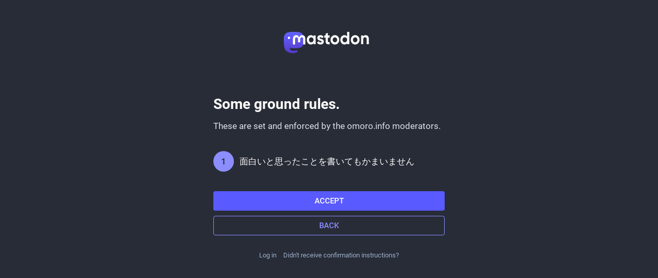

--- FILE ---
content_type: application/javascript
request_url: https://omoro.info/packs/js/public-a37d590b0ed1347a845a.chunk.js
body_size: 3056
content:
(window.webpackJsonp=window.webpackJsonp||[]).push([[158],{520:function(e,t){document.addEventListener("DOMContentLoaded",(function(){var e=0,t=function(){return(new Date).getTime()+e++},o=function(e){return"["+e+"]$1"},n=function(e){return"_"+e+"_$1"},a=function(e,a){e.preventDefault(),e.stopPropagation();var r=a,s=r.getAttribute("data-association"),i=r.getAttribute("data-associations"),c=r.getAttribute("data-association-insertion-template"),l=r.getAttribute("data-association-insertion-method")||r.getAttribute("data-association-insertion-position")||"before",d=r.getAttribute("data-association-insertion-node"),u=r.getAttribute("data-association-insertion-traversal"),m=parseInt(r.getAttribute("data-count"),10),g=new RegExp("\\[new_"+s+"\\](.*?\\s)","g"),p=new RegExp("_new_"+s+"_(\\w*)","g"),f=t(),h=c.replace(g,o(f)),_=[],w=e;for(h===c&&(g=new RegExp("\\[new_"+i+"\\](.*?\\s)","g"),p=new RegExp("_new_"+i+"_(\\w*)","g"),h=c.replace(g,o(f))),_=[h=h.replace(p,n(f))],m=isNaN(m)?1:Math.max(m,1),m-=1;m;)f=t(),h=(h=c.replace(g,o(f))).replace(p,n(f)),_.push(h),m-=1;var v=function(e,t,o){return e?"function"==typeof e?(t&&console.warn("association-insertion-traversal is ignored, because association-insertion-node is given as a function."),e(o)):"string"==typeof e?t?o[t](e):"this"===e?o:document.querySelector(e):void 0:o.parentNode}(d,u,r);v&&0!==v.length||console.warn("Couldn't find the element to insert the template. Make sure your `data-association-insertion-*` on `link_to_add_association` is correct."),_.forEach((function(e,t){var o=e,n=new CustomEvent("cocoon:before-insert",{bubbles:!0,cancelable:!0,detail:[o,w]});if(v.dispatchEvent(n),!n.defaultPrevented){var a={before:"beforebegin",prepend:"afterbegin",append:"beforeend",after:"afterend"},r=a[l],s=v.insertAdjacentHTML(r,o);r===a.before?s=v.previousElementSibling:r===a.prepend?s=v.firstElementChild:r===a.append?s=v.lastElementChild:r===a.after&&(s=v.nextElementSibling);var i=new CustomEvent("cocoon:after-insert",{bubbles:!0,detail:[o,w,s]});v.dispatchEvent(i)}}))},r=function(e,t){var o=t,n=o.getAttribute("data-wrapper-class")||"nested-fields",a=o.closest("."+n),r=a.parentNode,s=e;e.preventDefault(),e.stopPropagation();var i=new CustomEvent("cocoon:before-remove",{bubbles:!0,cancelable:!0,detail:[a,s]});if(r.dispatchEvent(i),!i.defaultPrevented){var c=r.getAttribute("data-remove-timeout")||0;setTimeout((function(){var e;o.classList.contains("dynamic")?(e=a).parentElement.removeChild(e):((function(e,t){var o=e.previousElementSibling;if(!t)return o;for(;o;){if(o.matches(t))return o;o=o.previousElementSibling}}(o,"input[type=hidden]")).value="1",a.style.display="none");var t=new CustomEvent("cocoon:after-remove",{bubbles:!0,detail:[a,s]});r.dispatchEvent(t)}),c)}};document.addEventListener("click",(function(e){for(var t=e.target;t&&t!==this;t=t.parentNode){if(t.matches(".add_fields"))return void a(e,t);if(t.matches(".remove_fields"))return void r(e,t)}}),!1)}))},731:function(e,t,o){"use strict";o.r(t);var n=o(0),a=(o(109),o(64)),r=o.n(a),s=o(96),i=o(50),c=o(97);o(520);Object(c.a)(),window.addEventListener("message",(e=>{const t=e.data||{};window.parent&&"setHeight"===t.type&&Object(i.default)((()=>{window.parent.postMessage({type:"setHeight",id:t.id,height:document.getElementsByTagName("html")[0].scrollHeight},"*")}))})),Object(s.a)().then((function(){const e=o(65).default,{timeAgoString:t}=o(72),{delegate:a}=o(38),s=o(33).default,{getLocale:c}=o(5),{messages:l}=c(),d=(o(1),o(34)),{createBrowserHistory:u}=o(112),m=()=>{const e=u(),t=document.querySelectorAll(".public-layout .detailed-status"),o=e.location;1!==t.length||o.state&&o.state.scrolledToDetailedStatus||(t[0].scrollIntoView(),e.replace(o.pathname,{...o.state,scrolledToDetailedStatus:!0}))},g=e=>t=>{let{target:o}=t;o.src=o.getAttribute(e)};Object(i.default)((()=>{const r=document.documentElement.lang,i=new Intl.DateTimeFormat(r,{year:"numeric",month:"long",day:"numeric",hour:"numeric",minute:"numeric"}),c=new Intl.DateTimeFormat(r,{year:"numeric",month:"short",day:"numeric",timeFormat:!1}),u=new Intl.DateTimeFormat(r,{timeStyle:"short",hour12:!1});[].forEach.call(document.querySelectorAll(".emojify"),(e=>{e.innerHTML=s(e.innerHTML)})),[].forEach.call(document.querySelectorAll("time.formatted"),(e=>{const t=new Date(e.getAttribute("datetime")),o=i.format(t);e.title=o,e.textContent=o}));const p=new e(l["relative_format.today"]||"Today at {time}",r);[].forEach.call(document.querySelectorAll("time.relative-formatted"),(e=>{const t=new Date(e.getAttribute("datetime"));let o;if((e=>{const t=new Date;return e.getDate()===t.getDate()&&e.getMonth()===t.getMonth()&&e.getFullYear()===t.getFullYear()})(t)){const e=u.format(t);o=p.format({time:e})}else o=c.format(t);e.title=o,e.textContent=o})),[].forEach.call(document.querySelectorAll("time.time-ago"),(o=>{const n=new Date(o.getAttribute("datetime")),a=new Date;o.title=i.format(n),o.textContent=t({formatMessage:(t,o)=>{let{id:n,defaultMessage:a}=t;return new e(l[n]||a,r).format(o)},formatDate:(e,t)=>new Intl.DateTimeFormat(r,t).format(e)},n,a,a.getFullYear(),o.getAttribute("datetime").includes("T"))}));const f=document.querySelectorAll("[data-component]");f.length>0?o.e(10).then(o.bind(null,1079)).then((e=>{let{default:t}=e;[].forEach.call(f,(e=>{[].forEach.call(e.children,(t=>{e.removeChild(t)}))}));const o=document.createElement("div");d.render(Object(n.a)(t,{locale:r,components:f}),o),document.body.appendChild(o),m()})).catch((e=>{console.error(e),m()})):m(),a(document,"#registration_user_password_confirmation,#registration_user_password","input",(()=>{const t=document.getElementById("registration_user_password"),o=document.getElementById("registration_user_password_confirmation");o.value&&o.value.length>t.maxLength?o.setCustomValidity(new e(l["password_confirmation.exceeds_maxlength"]||"Password confirmation exceeds the maximum password length",r).format()):t.value&&t.value!==o.value?o.setCustomValidity(new e(l["password_confirmation.mismatching"]||"Password confirmation does not match",r).format()):o.setCustomValidity("")})),a(document,"#user_password,#user_password_confirmation","input",(()=>{const t=document.getElementById("user_password"),o=document.getElementById("user_password_confirmation");o&&(o.value&&o.value.length>t.maxLength?o.setCustomValidity(new e(l["password_confirmation.exceeds_maxlength"]||"Password confirmation exceeds the maximum password length",r).format()):t.value&&t.value!==o.value?o.setCustomValidity(new e(l["password_confirmation.mismatching"]||"Password confirmation does not match",r).format()):o.setCustomValidity(""))})),a(document,".custom-emoji","mouseover",g("data-original")),a(document,".custom-emoji","mouseout",g("data-static")),a(document,".status__content__spoiler-link","click",(function(){const t=this.parentNode.parentNode;return"expanded"===t.dataset.spoiler?(t.dataset.spoiler="folded",this.textContent=new e(l["status.show_more"]||"Show more",r).format()):(t.dataset.spoiler="expanded",this.textContent=new e(l["status.show_less"]||"Show less",r).format()),!1})),[].forEach.call(document.querySelectorAll(".status__content__spoiler-link"),(t=>{const o="expanded"===t.parentNode.parentNode.dataset.spoiler?l["status.show_less"]||"Show less":l["status.show_more"]||"Show more";t.textContent=new e(o,r).format()}))})),a(document,"#account_display_name","input",(e=>{let{target:t}=e;const o=document.querySelector(".card .display-name strong");o&&(t.value?o.innerHTML=s(r()(t.value)):o.textContent=t.dataset.default)})),a(document,"#account_avatar","change",(e=>{let{target:t}=e;const o=document.querySelector(".card .avatar img"),[n]=t.files||[],a=n?URL.createObjectURL(n):o.dataset.originalSrc;o.src=a}));const p=e=>t=>{let{target:o}=t;const n=o.getAttribute(e);"true"!==o.getAttribute("data-autoplay")&&o.src!==n&&(o.src=n)};a(document,"img#profile_page_avatar","mouseover",p("data-original")),a(document,"img#profile_page_avatar","mouseout",p("data-static")),a(document,"#account_header","change",(e=>{let{target:t}=e;const o=document.querySelector(".card .card__img img"),[n]=t.files||[],a=n?URL.createObjectURL(n):o.dataset.originalSrc;o.src=a})),a(document,"#account_locked","change",(e=>{let{target:t}=e;const o=document.querySelector(".card .display-name i");o&&(t.checked?delete o.dataset.hidden:o.dataset.hidden="true")})),a(document,".input-copy input","click",(e=>{let{target:t}=e;t.focus(),t.select(),t.setSelectionRange(0,t.value.length)})),a(document,".input-copy button","click",(e=>{let{target:t}=e;const o=t.parentNode.querySelector(".input-copy__wrapper input"),n=o.readonly;o.readonly=!1,o.focus(),o.select(),o.setSelectionRange(0,o.value.length);try{document.execCommand("copy")&&(o.blur(),t.parentNode.classList.add("copied"),setTimeout((()=>{t.parentNode.classList.remove("copied")}),700))}catch(e){console.error(e)}o.readonly=n}));const f=()=>{const e=document.querySelector(".sidebar ul"),t=document.querySelector(".sidebar__toggle__icon");e.classList.contains("visible")?(document.body.style.overflow=null,t.setAttribute("aria-expanded",!1)):(document.body.style.overflow="hidden",t.setAttribute("aria-expanded",!0)),t.classList.toggle("active"),e.classList.toggle("visible")};a(document,".sidebar__toggle__icon","click",(()=>{f()})),a(document,".sidebar__toggle__icon","keydown",(e=>{" "!==e.key&&"Enter"!==e.key||(e.preventDefault(),f())})),a(document,".quote-status","click",(e=>{let{target:t}=e;if(t.closest(".status__content__spoiler-link")||t.closest(".media-gallery")||t.closest(".video-player")||t.closest(".audio-player"))return!1;let o=t.closest(".quote-status").getAttribute("dataurl");return t.closest(".status__display-name")?o=t.closest(".status__display-name").getAttribute("href"):t.closest(".status-card")&&(o=t.closest(".status-card").getAttribute("href")),window.location.hostname===o.split("/")[2].split(":")[0]?window.location.href=o:window.open(o,"blank"),!1})),a(document,"#registration_new_user,#new_user","submit",(()=>{["user_website","user_confirm_password","registration_user_website","registration_user_confirm_password"].forEach((e=>{const t=document.getElementById(e);t&&(t.value="")}))}))})).then((function(){return/KAIOS/.test(navigator.userAgent)?o.e(8).then(o.bind(null,1080)).then((e=>{e.register()})):Promise.resolve()})).catch((e=>{console.error(e)}))}},[[731,0]]]);
//# sourceMappingURL=public-a37d590b0ed1347a845a.chunk.js.map